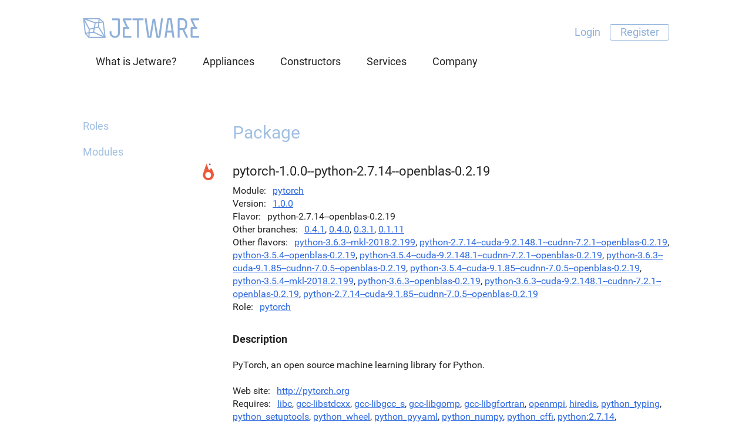

--- FILE ---
content_type: text/html; charset=utf-8
request_url: http://jetware.io/packages/pytorch-1.0.0--python-2.7.14--openblas-0.2.19
body_size: 3986
content:
<!DOCTYPE html>
<html>
<head>
  <title>Jetware -  package: PyTorch</title>
  <link href="/favicon.ico" rel="shortcut icon" type="image/x-icon" />
  <meta name="viewport" content="width=device-width, initial-scale=1.0">
  <link href="/assets/application-b8aed0c797d860b4884fd24d2f7d3174.css" media="all" rel="stylesheet" />
  <script src="/assets/application-08a563ee9961c4336324923f89014757.js"></script>
  
</head>
<body class="packages action_show">

<div class="header">
	<div class="wrap">
		<div class="logo"><a href="/"><img alt="Jetware" src="/assets/logo-289496e91dcbb89f8ff7c5377ede6ee9.svg" title="Front Page" /></a></div>
		
		<div class="menu authentication">
			<ul>
				<li class="authenticated"><a data-method="delete" href="/user/sign_out" rel="nofollow">Logout</a></li>
				<li class="authenticated"><a class="highlight" href="/user/profile">Profile</a></li>
				<li class="anonymous"><a href="/user/sign_in">Login</a></li>
				<li class="anonymous"><a class="highlight" href="/user/sign_up">Register</a></li>
<script language=JavaScript>
if ($.cookie('user')) {
	$('.authenticated').show(); $('.anonymous').hide();
} else {
	$('.authenticated').hide(); $('.anonymous').show();
}
</script>
			</ul>
		</div>
		<div class='links menu menu0'><ul class='ContentLink'><li class='menu0'><a href="/page/about"><span>What is Jetware?</span></a></li>
<li class='menu0'><a href="/appliances/jetware"><span>Appliances</span></a></li>
<li class='menu0'><a href="/constructors"><span>Constructors</span></a></li>
<li class='menu0 headline'><a href="/page/services/"><span>Services</span></a></li>
<li class='menu0 headline'><a href="/page/company"><span>Company</span></a></li>
</ul>
</div>
	</div>
</div>
<div class="corpus">
	<div class="wrap">

  <div class='essential content'>
    <div class='sidebar'>
	  <div class='links menu menu1'><ul class='ContentLink'><li class='menu1'><a href="/roles"><span>Roles</span></a></li>
<li class='menu1'><a href="/names"><span>Modules</span></a></li>
</ul>
</div>
	</div>
    <div class='mainbar'>
	  <div class="Content"><div class='Item  content level1'><div class='field_title'>Package</div><div class='field_data'><div class='model_view model_package viewer_module aspect_view'><div class='field_icon'><div class='value'><img alt="Pytorch" class="aspect_min" src="/ic/packages/min/pytorch.png" title="Pytorch-1" /></div>
</div>
<div class='field_id'><div class='value'>pytorch-1.0.0--python-2.7.14--openblas-0.2.19</div>
</div>
<div class='field_name'><div class='title'>Module</div>
<div class='value'><a href="/names/pytorch">pytorch</a></div>
</div>
<div class='field_version'><div class='title'>Version</div>
<div class='value'><a href="/versions/pytorch:1.0.0">1.0.0</a></div>
</div>
<div class='field_flavor'><div class='title'>Flavor</div>
<div class='value'>python-2.7.14--openblas-0.2.19</div>
</div>
<div class='field_branches'><div class='title'>Other branches</div>
<div class='value'><a href="/versions/pytorch:0.4.1">0.4.1</a>, <a href="/versions/pytorch:0.4.0">0.4.0</a>, <a href="/versions/pytorch:0.3.1">0.3.1</a>, <a href="/versions/pytorch:0.1.11">0.1.11</a></div>
</div>
<div class='field_flavors'><div class='title'>Other flavors</div>
<div class='value'><a href="/packages/pytorch-1.0.0--python-3.6.3--mkl-2018.2.199">python-3.6.3--mkl-2018.2.199</a>, <a href="/packages/pytorch-1.0.0--python-2.7.14--cuda-9.2.148.1--cudnn-7.2.1--openblas-0.2.19">python-2.7.14--cuda-9.2.148.1--cudnn-7.2.1--openblas-0.2.19</a>, <a href="/packages/pytorch-1.0.0--python-3.5.4--openblas-0.2.19">python-3.5.4--openblas-0.2.19</a>, <a href="/packages/pytorch-1.0.0--python-3.5.4--cuda-9.2.148.1--cudnn-7.2.1--openblas-0.2.19">python-3.5.4--cuda-9.2.148.1--cudnn-7.2.1--openblas-0.2.19</a>, <a href="/packages/pytorch-1.0.0--python-3.6.3--cuda-9.1.85--cudnn-7.0.5--openblas-0.2.19">python-3.6.3--cuda-9.1.85--cudnn-7.0.5--openblas-0.2.19</a>, <a href="/packages/pytorch-1.0.0--python-3.5.4--cuda-9.1.85--cudnn-7.0.5--openblas-0.2.19">python-3.5.4--cuda-9.1.85--cudnn-7.0.5--openblas-0.2.19</a>, <a href="/packages/pytorch-1.0.0--python-3.5.4--mkl-2018.2.199">python-3.5.4--mkl-2018.2.199</a>, <a href="/packages/pytorch-1.0.0--python-3.6.3--openblas-0.2.19">python-3.6.3--openblas-0.2.19</a>, <a href="/packages/pytorch-1.0.0--python-3.6.3--cuda-9.2.148.1--cudnn-7.2.1--openblas-0.2.19">python-3.6.3--cuda-9.2.148.1--cudnn-7.2.1--openblas-0.2.19</a>, <a href="/packages/pytorch-1.0.0--python-2.7.14--cuda-9.1.85--cudnn-7.0.5--openblas-0.2.19">python-2.7.14--cuda-9.1.85--cudnn-7.0.5--openblas-0.2.19</a></div>
</div>
<div class='field_role'><div class='title'>Role</div>
<div class='value'><a href="/roles/pytorch">pytorch</a></div>
</div>
<div class='field_description'><div class='title'>Description</div>
<div class='value'><p>PyTorch, an open source machine learning library for Python.</p>
</div>
</div>
<div class='field_website'><div class='title'>Web site</div>
<div class='value'><a href="http://pytorch.org">http://pytorch.org</a></div>
</div>
<div class='field_requires'><div class='title'>Requires</div>
<div class='value'><a href="/roles/libc">libc</a>, <a href="/names/gcc-libstdcxx">gcc-libstdcxx</a>, <a href="/names/gcc-libgcc_s">gcc-libgcc_s</a>, <a href="/names/gcc-libgomp">gcc-libgomp</a>, <a href="/names/gcc-libgfortran">gcc-libgfortran</a>, <a href="/roles/openmpi">openmpi</a>, <a href="/roles/hiredis">hiredis</a>, <a href="/roles/python_typing">python_typing</a>, <a href="/roles/python_setuptools">python_setuptools</a>, <a href="/roles/python_wheel">python_wheel</a>, <a href="/roles/python_pyyaml">python_pyyaml</a>, <a href="/roles/python_numpy">python_numpy</a>, <a href="/roles/python_cffi">python_cffi</a>, <a href="/versions/python:2.7.14">python:2.7.14</a>, <a href="/versions/openblas:0.2.19">openblas:0.2.19</a></div>
</div>
</div></div></div>
<div class='Item  content level2'><div class='field_title'><a href="/packages/pytorch-1.0.0--python-2.7.14--openblas-0.2.19/constructors"><span>Constructors (1)</span></a></div><div class='field_data'><div class='class_view model_constructor viewer_constructor aspect_viewformodule'><div class='model_view model_constructor viewer_constructor aspect_viewformodule'><div class='field_icon'><div class='value'><img alt="Machine learning education" class="aspect_max" src="/ic/constructors/max/machine_learning_education.png" title="machine_learning_education" /></div>
</div>
<div class='field_title'><div class='value'><a href="/constructors/machine_learning_education">Machine Learning Education</a></div>
</div>
<div class='field_description'><div class='value'><p>The runtime environment constructor for the machine learning and deep learning tutorials and courses.</p>
</div>
</div>
</div></div></div></div>
</div>
	</div>
  </div>
  <div class='essential closing'>
    <div class='fullbar'>
	  <div class="Content"><div class='Item  closing'><div class='field_data'><div class=actions><a class=action href='https://github.com/jetware/jetware_io/blob/master/app/data_yaml/software/roles/pytorch'>Edit data</a></div></div></div>
</div>
	</div>
  </div>

</div></div>

<div class="outside footer">
	<div class="wrap">
		<div class="menu_podval_sections">
			<div class='links menu menu_podval'><ul class='ContentLink'><li class='menu_podval headline'><a href="/page/company"><span>Company</span></a></li>
<li class='menu_podval'><a href="/page/about"><span>What is Jetware?</span></a></li>
<li class='menu_podval'><a href="/blog"><span>Blog</span></a></li>
<li class='menu_podval'><a href="/page/jobs"><span>Careers</span></a></li>
<li class='menu_podval'><a href="/contacts"><span>Contacts</span></a></li>
</ul>
</div>
<div class='links menu menu_podval'><ul class='ContentLink'><li class='menu_podval headline'>Products</li>
<li class='menu_podval'><a href="/appliances/jetware"><span>Appliances</span></a></li>
<li class='menu_podval'><a href="/constructors"><span>Constructors</span></a></li>
<li class='menu_podval current'><a href="/roles"><span>Repository</span></a></li>
<li class='menu_podval'><a href="/launchers/aws_marketplace/appliances"><span>AWS AMIs</span></a></li>
<li class='menu_podval'><a href="http://aise.ai"><span>Data Science</span></a></li>
</ul>
</div>
<div class='links menu menu_podval'><ul class='ContentLink'><li class='menu_podval headline'><a href="/page/services/"><span>Services</span></a></li>
<li class='menu_podval'><a href="/page/services/managed"><span>Managed services</span></a></li>
<li class='menu_podval'><a href="/page/services/support"><span>Open source support</span></a></li>
<li class='menu_podval'><a href="/page/services/professional"><span>Professional services</span></a></li>
</ul>
</div>
<div class='links menu menu_podval'><ul class='ContentLink'><li class='menu_podval headline'><a href="/page/solutions/"><span>Solutions</span></a></li>
<li class='menu_podval'><a href="/page/solutions/web_developers"><span>Web developers</span></a></li>
<li class='menu_podval'><a href="/page/solutions/web_sites"><span>Website owners</span></a></li>
<li class='menu_podval'><a href="/page/solutions/software_developers"><span>Software developers</span></a></li>
<li class='menu_podval'><a href="/page/solutions/industrial"><span>Industrial&#x002f;IoT</span></a></li>
<li class='menu_podval'><a href="/page/solutions/hosting"><span>Hosting providers</span></a></li>
<li class='menu_podval'><a href="/page/solutions/online_services"><span>SaaS providers</span></a></li>
</ul>
</div>
		</div>
		<div class="external_links">
			<div class="social_links">
				<a href="https://twitter.com/jetware_io"><img alt="Twitter" src="/assets/soc/tw-d6472e996f6bb1cdff382113a00cac58.png" title="Jetware on Twitter" /></a>
				<a href="https://facebook.com/jetwareio"><img alt="Facebook" src="/assets/soc/fb-c6bdc152f1604392937d21b29b7d1f33.png" title="Jetware on Facebook" /></a>
			</div>
			<div id='awsmp' class='marketplace'>
				<a href="https://aws.amazon.com/marketplace/seller-profile?id=28db77fa-b6f5-4222-8494-a0ffdce47137">Jetware at Amazon Web Services<br><img alt="AWS Marketplace" src="/assets/ext/awsmp-97c58111771f7c3a3cf559de11a5523b.png" title="Jetware at AWS Marketplace" /></a>
			</div>
			<div id='azuremp' class='marketplace'>
				<a href="https://azuremarketplace.microsoft.com/en-us/marketplace/apps?search=jetware">Jetware at Microsoft Azure<br><img alt="Azure Marketplace" src="/assets/ext/azuremp-5ee19d809ea23fb238525fac609a04aa.png" title="Jetware at Azure Marketplace" /></a>
			</div>
			<div id='googlecl' class='marketplace'>
				<a href="https://console.cloud.google.com/launcher/partners/jetware-public">Jetware on Google Cloud Launcher<br><img alt="Google Cloud Launcher" src="/assets/ext/googlecl-94fa3dcd408423389ceb7d72838f3870.png" title="Jetware on Google Cloud Launcher" /></a>
			</div>
			<div id='vmwarevsx' class='marketplace'>
				<a href="https://marketplace.vmware.com/vsx/company/jetware">Jetware at VMware VSX<br><img alt="VMware Solution Exchange" src="/assets/ext/vmwarevsx-7aaf762bc1495a421307cf74b9f56504.png" title="Jetware at VMware Solution Exchange" /></a>
			</div>
		</div>
	</div>
	<div class="wrap">
		<div class='links menu lang'><ul class='ContentLink'><li class='lang current'><a href="http://jetware.io/packages/pytorch-1.0.0--python-2.7.14--openblas-0.2.19"><span>English</span><img alt="En" src="/assets/lang/en-9712d68fbb41ebd21d1b20ef468bc322.png" /></a></li>
<li class='lang'><a href="http://it.jetware.io/packages/pytorch-1.0.0--python-2.7.14--openblas-0.2.19"><span>Italiano</span><img alt="It" src="/assets/lang/it-a8809e6d24105c6138b82092e15a5050.png" /></a></li>
<li class='lang'><a href="http://ru.jetware.io/packages/pytorch-1.0.0--python-2.7.14--openblas-0.2.19"><span>Русский</span><img alt="Ru" src="/assets/lang/ru-f93e14b882a0d364a5e87efb2368ade6.png" /></a></li>
</ul>
</div>
		<div class="copyright">
			<img alt="Logo podval" src="/assets/logo_podval-6b43026da8cb3dc52e12bd0f90ea9097.png" /><br>
			&copy; 2016&mdash;<script language=javascript>document.write(new Date().getFullYear())</script> <a href=/contacts>Jetware team</a>
		</div>
</div></div>

<script language=JavaScript>
var user=$.cookie('user')
	if (user) {
		$('.authenticated').show(); $('.anonymous').hide();
	} else {
		$('.authenticated').hide(); $('.anonymous').show();
	}
	$('.owner.show').hide();
	$('.owner.hide').show();
	if (user) {
		$('.owner.show.owner_' + user).show();
	   	$('.owner.hide.owner_' + user).hide();
	}
</script>
<script type="text/javascript">
if (document.cookie.indexOf("e=") < 0) {
	var d=new Date();
	d.setDate(d.getDate()+1000);
	document.cookie = "e=" + Math.random() + " " + new Date().getTime()
	+ " " + escape(document.location) + " " + escape(document.referrer)
	+ " ;expires="+d.toGMTString() + " ; path=/";
}
</script>
<script>
  (function(i,s,o,g,r,a,m){i['GoogleAnalyticsObject']=r;i[r]=i[r]||function(){
  (i[r].q=i[r].q||[]).push(arguments)},i[r].l=1*new Date();a=s.createElement(o),
  m=s.getElementsByTagName(o)[0];a.async=1;a.src=g;m.parentNode.insertBefore(a,m)
  })(window,document,'script','https://www.google-analytics.com/analytics.js','ga');
  ga('create', 'UA-42308745-2', 'auto');
  ga('send', 'pageview');
</script>
<script defer src="https://static.cloudflareinsights.com/beacon.min.js/vcd15cbe7772f49c399c6a5babf22c1241717689176015" integrity="sha512-ZpsOmlRQV6y907TI0dKBHq9Md29nnaEIPlkf84rnaERnq6zvWvPUqr2ft8M1aS28oN72PdrCzSjY4U6VaAw1EQ==" data-cf-beacon='{"version":"2024.11.0","token":"6c4777abfdd14c2fb6b174afe9147322","r":1,"server_timing":{"name":{"cfCacheStatus":true,"cfEdge":true,"cfExtPri":true,"cfL4":true,"cfOrigin":true,"cfSpeedBrain":true},"location_startswith":null}}' crossorigin="anonymous"></script>
</body>
</html>
